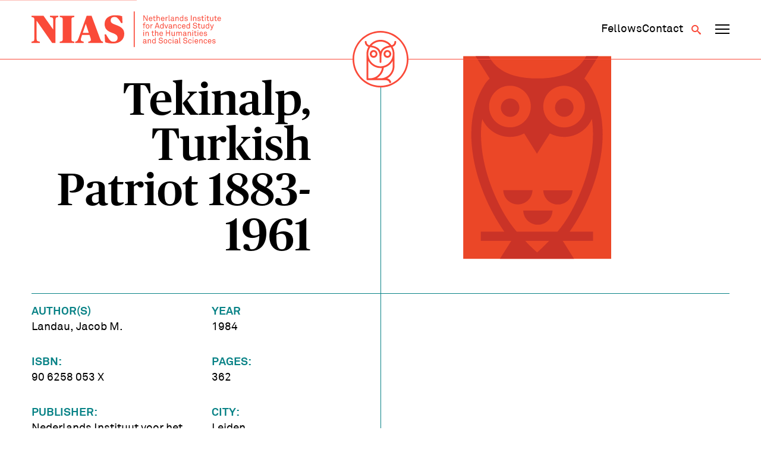

--- FILE ---
content_type: text/html; charset=UTF-8
request_url: https://nias.knaw.nl/books/tekinalp-turkish-patriot-1883-1961/
body_size: 8324
content:
<!DOCTYPE html>
<!--[if IE 8 ]>    <html lang="en-GB" class="ie8"> <![endif]-->
<!--[if IE 9 ]>    <html lang="en-GB" class="ie9"> <![endif]-->
<!--[if (gt IE 9)|!(IE)]><!-->
<html lang="en-GB">
<!--<![endif]-->
<head>
  <meta charset="UTF-8" />
  <meta http-equiv="X-UA-Compatible" content="IE=edge">
  
  <meta name="viewport" content="width=device-width, initial-scale=1, user-scalable=no">
  <meta name="format-detection" content="telephone=no">
  <meta name="google-site-verification" content="WPneE9hZlztYY5qbTsjT2sQZRO-jq0p6koKIP4RSU1k" />
  <link rel="apple-touch-icon-precomposed" href="https://nias.knaw.nl/wp-content/themes/nias-v2/img/favicon/favicon-152.png">
  <link rel="shortcut icon" href="https://nias.knaw.nl/wp-content/themes/nias-v2/img/favicon/favicon.ico" />
  <link rel="icon" sizes="16x16 32x32" href="https://nias.knaw.nl/wp-content/themes/nias-v2/img/favicon/favicon.ico">
  <link rel="apple-touch-icon" sizes="57x57" href="https://nias.knaw.nl/wp-content/themes/nias-v2/img/favicon/apple-icon-57x57.png">
  <link rel="apple-touch-icon" sizes="60x60" href="https://nias.knaw.nl/wp-content/themes/nias-v2/img/favicon/apple-icon-60x60.png">
  <link rel="apple-touch-icon" sizes="72x72" href="https://nias.knaw.nl/wp-content/themes/nias-v2/img/favicon/apple-icon-72x72.png">
  <link rel="apple-touch-icon" sizes="76x76" href="https://nias.knaw.nl/wp-content/themes/nias-v2/img/favicon/apple-icon-76x76.png">
  <link rel="apple-touch-icon" sizes="114x114" href="https://nias.knaw.nl/wp-content/themes/nias-v2/img/favicon/apple-icon-114x114.png">
  <link rel="apple-touch-icon" sizes="120x120" href="https://nias.knaw.nl/wp-content/themes/nias-v2/img/favicon/apple-icon-120x120.png">
  <link rel="apple-touch-icon" sizes="144x144" href="https://nias.knaw.nl/wp-content/themes/nias-v2/img/favicon/apple-icon-144x144.png">
  <link rel="apple-touch-icon" sizes="152x152" href="https://nias.knaw.nl/wp-content/themes/nias-v2/img/favicon/apple-icon-152x152.png">
  <link rel="apple-touch-icon" sizes="180x180" href="https://nias.knaw.nl/wp-content/themes/nias-v2/img/favicon/apple-icon-180x180.png">
  <link rel="icon" type="image/png" sizes="192x192"  href="https://nias.knaw.nl/wp-content/themes/nias-v2/img/favicon/android-icon-192x192.png">
  <link rel="icon" type="image/png" sizes="32x32" href="https://nias.knaw.nl/wp-content/themes/nias-v2/img/favicon/favicon-32x32.png">
  <link rel="icon" type="image/png" sizes="96x96" href="https://nias.knaw.nl/wp-content/themes/nias-v2/img/favicon/favicon-96x96.png">
  <link rel="icon" type="image/png" sizes="16x16" href="https://nias.knaw.nl/wp-content/themes/nias-v2/img/favicon/favicon-16x16.png">
  <link rel="manifest" href="https://nias.knaw.nl/wp-content/themes/nias-v2/img/favicon/manifest.json">
  <meta name="msapplication-TileImage" content="https://nias.knaw.nl/wp-content/themes/nias-v2/img/favicon/ms-icon-144x144.png">
  <link rel="profile" href="http://gmpg.org/xfn/11" />
  <meta name='robots' content='index, follow, max-image-preview:large, max-snippet:-1, max-video-preview:-1' />
	<style>img:is([sizes="auto" i], [sizes^="auto," i]) { contain-intrinsic-size: 3000px 1500px }</style>
	
	<!-- This site is optimized with the Yoast SEO plugin v26.5 - https://yoast.com/wordpress/plugins/seo/ -->
	<title>Tekinalp, Turkish Patriot 1883-1961 | NIAS</title>
	<link rel="canonical" href="https://nias.knaw.nl/books/tekinalp-turkish-patriot-1883-1961/" />
	<meta property="og:locale" content="en_GB" />
	<meta property="og:type" content="article" />
	<meta property="og:title" content="Tekinalp, Turkish Patriot 1883-1961 | NIAS" />
	<meta property="og:url" content="https://nias.knaw.nl/books/tekinalp-turkish-patriot-1883-1961/" />
	<meta property="og:site_name" content="NIAS" />
	<meta property="og:image" content="https://nias.knaw.nl/wp-content/uploads/2019/12/NIAS-KNAW.jpg" />
	<meta property="og:image:width" content="640" />
	<meta property="og:image:height" content="420" />
	<meta property="og:image:type" content="image/jpeg" />
	<meta name="twitter:card" content="summary_large_image" />
	<meta name="twitter:site" content="@nias_knaw" />
	<script type="application/ld+json" class="yoast-schema-graph">{"@context":"https://schema.org","@graph":[{"@type":"WebPage","@id":"https://nias.knaw.nl/books/tekinalp-turkish-patriot-1883-1961/","url":"https://nias.knaw.nl/books/tekinalp-turkish-patriot-1883-1961/","name":"Tekinalp, Turkish Patriot 1883-1961 | NIAS","isPartOf":{"@id":"https://nias.knaw.nl/#website"},"datePublished":"2017-12-18T16:49:05+00:00","breadcrumb":{"@id":"https://nias.knaw.nl/books/tekinalp-turkish-patriot-1883-1961/#breadcrumb"},"inLanguage":"en-GB","potentialAction":[{"@type":"ReadAction","target":["https://nias.knaw.nl/books/tekinalp-turkish-patriot-1883-1961/"]}]},{"@type":"BreadcrumbList","@id":"https://nias.knaw.nl/books/tekinalp-turkish-patriot-1883-1961/#breadcrumb","itemListElement":[{"@type":"ListItem","position":1,"name":"Home","item":"https://nias.knaw.nl/"},{"@type":"ListItem","position":2,"name":"Tekinalp, Turkish Patriot 1883-1961"}]},{"@type":"WebSite","@id":"https://nias.knaw.nl/#website","url":"https://nias.knaw.nl/","name":"NIAS","description":"","potentialAction":[{"@type":"SearchAction","target":{"@type":"EntryPoint","urlTemplate":"https://nias.knaw.nl/?s={search_term_string}"},"query-input":{"@type":"PropertyValueSpecification","valueRequired":true,"valueName":"search_term_string"}}],"inLanguage":"en-GB"}]}</script>
	<!-- / Yoast SEO plugin. -->


<link rel='stylesheet' id='wp-block-library-css' href='https://nias.knaw.nl/wp-includes/css/dist/block-library/style.min.css?ver=6.8.3' type='text/css' media='all' />
<style id='classic-theme-styles-inline-css' type='text/css'>
/*! This file is auto-generated */
.wp-block-button__link{color:#fff;background-color:#32373c;border-radius:9999px;box-shadow:none;text-decoration:none;padding:calc(.667em + 2px) calc(1.333em + 2px);font-size:1.125em}.wp-block-file__button{background:#32373c;color:#fff;text-decoration:none}
</style>
<style id='global-styles-inline-css' type='text/css'>
:root{--wp--preset--aspect-ratio--square: 1;--wp--preset--aspect-ratio--4-3: 4/3;--wp--preset--aspect-ratio--3-4: 3/4;--wp--preset--aspect-ratio--3-2: 3/2;--wp--preset--aspect-ratio--2-3: 2/3;--wp--preset--aspect-ratio--16-9: 16/9;--wp--preset--aspect-ratio--9-16: 9/16;--wp--preset--color--black: #000000;--wp--preset--color--cyan-bluish-gray: #abb8c3;--wp--preset--color--white: #ffffff;--wp--preset--color--pale-pink: #f78da7;--wp--preset--color--vivid-red: #cf2e2e;--wp--preset--color--luminous-vivid-orange: #ff6900;--wp--preset--color--luminous-vivid-amber: #fcb900;--wp--preset--color--light-green-cyan: #7bdcb5;--wp--preset--color--vivid-green-cyan: #00d084;--wp--preset--color--pale-cyan-blue: #8ed1fc;--wp--preset--color--vivid-cyan-blue: #0693e3;--wp--preset--color--vivid-purple: #9b51e0;--wp--preset--gradient--vivid-cyan-blue-to-vivid-purple: linear-gradient(135deg,rgba(6,147,227,1) 0%,rgb(155,81,224) 100%);--wp--preset--gradient--light-green-cyan-to-vivid-green-cyan: linear-gradient(135deg,rgb(122,220,180) 0%,rgb(0,208,130) 100%);--wp--preset--gradient--luminous-vivid-amber-to-luminous-vivid-orange: linear-gradient(135deg,rgba(252,185,0,1) 0%,rgba(255,105,0,1) 100%);--wp--preset--gradient--luminous-vivid-orange-to-vivid-red: linear-gradient(135deg,rgba(255,105,0,1) 0%,rgb(207,46,46) 100%);--wp--preset--gradient--very-light-gray-to-cyan-bluish-gray: linear-gradient(135deg,rgb(238,238,238) 0%,rgb(169,184,195) 100%);--wp--preset--gradient--cool-to-warm-spectrum: linear-gradient(135deg,rgb(74,234,220) 0%,rgb(151,120,209) 20%,rgb(207,42,186) 40%,rgb(238,44,130) 60%,rgb(251,105,98) 80%,rgb(254,248,76) 100%);--wp--preset--gradient--blush-light-purple: linear-gradient(135deg,rgb(255,206,236) 0%,rgb(152,150,240) 100%);--wp--preset--gradient--blush-bordeaux: linear-gradient(135deg,rgb(254,205,165) 0%,rgb(254,45,45) 50%,rgb(107,0,62) 100%);--wp--preset--gradient--luminous-dusk: linear-gradient(135deg,rgb(255,203,112) 0%,rgb(199,81,192) 50%,rgb(65,88,208) 100%);--wp--preset--gradient--pale-ocean: linear-gradient(135deg,rgb(255,245,203) 0%,rgb(182,227,212) 50%,rgb(51,167,181) 100%);--wp--preset--gradient--electric-grass: linear-gradient(135deg,rgb(202,248,128) 0%,rgb(113,206,126) 100%);--wp--preset--gradient--midnight: linear-gradient(135deg,rgb(2,3,129) 0%,rgb(40,116,252) 100%);--wp--preset--font-size--small: 13px;--wp--preset--font-size--medium: 20px;--wp--preset--font-size--large: 36px;--wp--preset--font-size--x-large: 42px;--wp--preset--spacing--20: 0.44rem;--wp--preset--spacing--30: 0.67rem;--wp--preset--spacing--40: 1rem;--wp--preset--spacing--50: 1.5rem;--wp--preset--spacing--60: 2.25rem;--wp--preset--spacing--70: 3.38rem;--wp--preset--spacing--80: 5.06rem;--wp--preset--shadow--natural: 6px 6px 9px rgba(0, 0, 0, 0.2);--wp--preset--shadow--deep: 12px 12px 50px rgba(0, 0, 0, 0.4);--wp--preset--shadow--sharp: 6px 6px 0px rgba(0, 0, 0, 0.2);--wp--preset--shadow--outlined: 6px 6px 0px -3px rgba(255, 255, 255, 1), 6px 6px rgba(0, 0, 0, 1);--wp--preset--shadow--crisp: 6px 6px 0px rgba(0, 0, 0, 1);}:where(.is-layout-flex){gap: 0.5em;}:where(.is-layout-grid){gap: 0.5em;}body .is-layout-flex{display: flex;}.is-layout-flex{flex-wrap: wrap;align-items: center;}.is-layout-flex > :is(*, div){margin: 0;}body .is-layout-grid{display: grid;}.is-layout-grid > :is(*, div){margin: 0;}:where(.wp-block-columns.is-layout-flex){gap: 2em;}:where(.wp-block-columns.is-layout-grid){gap: 2em;}:where(.wp-block-post-template.is-layout-flex){gap: 1.25em;}:where(.wp-block-post-template.is-layout-grid){gap: 1.25em;}.has-black-color{color: var(--wp--preset--color--black) !important;}.has-cyan-bluish-gray-color{color: var(--wp--preset--color--cyan-bluish-gray) !important;}.has-white-color{color: var(--wp--preset--color--white) !important;}.has-pale-pink-color{color: var(--wp--preset--color--pale-pink) !important;}.has-vivid-red-color{color: var(--wp--preset--color--vivid-red) !important;}.has-luminous-vivid-orange-color{color: var(--wp--preset--color--luminous-vivid-orange) !important;}.has-luminous-vivid-amber-color{color: var(--wp--preset--color--luminous-vivid-amber) !important;}.has-light-green-cyan-color{color: var(--wp--preset--color--light-green-cyan) !important;}.has-vivid-green-cyan-color{color: var(--wp--preset--color--vivid-green-cyan) !important;}.has-pale-cyan-blue-color{color: var(--wp--preset--color--pale-cyan-blue) !important;}.has-vivid-cyan-blue-color{color: var(--wp--preset--color--vivid-cyan-blue) !important;}.has-vivid-purple-color{color: var(--wp--preset--color--vivid-purple) !important;}.has-black-background-color{background-color: var(--wp--preset--color--black) !important;}.has-cyan-bluish-gray-background-color{background-color: var(--wp--preset--color--cyan-bluish-gray) !important;}.has-white-background-color{background-color: var(--wp--preset--color--white) !important;}.has-pale-pink-background-color{background-color: var(--wp--preset--color--pale-pink) !important;}.has-vivid-red-background-color{background-color: var(--wp--preset--color--vivid-red) !important;}.has-luminous-vivid-orange-background-color{background-color: var(--wp--preset--color--luminous-vivid-orange) !important;}.has-luminous-vivid-amber-background-color{background-color: var(--wp--preset--color--luminous-vivid-amber) !important;}.has-light-green-cyan-background-color{background-color: var(--wp--preset--color--light-green-cyan) !important;}.has-vivid-green-cyan-background-color{background-color: var(--wp--preset--color--vivid-green-cyan) !important;}.has-pale-cyan-blue-background-color{background-color: var(--wp--preset--color--pale-cyan-blue) !important;}.has-vivid-cyan-blue-background-color{background-color: var(--wp--preset--color--vivid-cyan-blue) !important;}.has-vivid-purple-background-color{background-color: var(--wp--preset--color--vivid-purple) !important;}.has-black-border-color{border-color: var(--wp--preset--color--black) !important;}.has-cyan-bluish-gray-border-color{border-color: var(--wp--preset--color--cyan-bluish-gray) !important;}.has-white-border-color{border-color: var(--wp--preset--color--white) !important;}.has-pale-pink-border-color{border-color: var(--wp--preset--color--pale-pink) !important;}.has-vivid-red-border-color{border-color: var(--wp--preset--color--vivid-red) !important;}.has-luminous-vivid-orange-border-color{border-color: var(--wp--preset--color--luminous-vivid-orange) !important;}.has-luminous-vivid-amber-border-color{border-color: var(--wp--preset--color--luminous-vivid-amber) !important;}.has-light-green-cyan-border-color{border-color: var(--wp--preset--color--light-green-cyan) !important;}.has-vivid-green-cyan-border-color{border-color: var(--wp--preset--color--vivid-green-cyan) !important;}.has-pale-cyan-blue-border-color{border-color: var(--wp--preset--color--pale-cyan-blue) !important;}.has-vivid-cyan-blue-border-color{border-color: var(--wp--preset--color--vivid-cyan-blue) !important;}.has-vivid-purple-border-color{border-color: var(--wp--preset--color--vivid-purple) !important;}.has-vivid-cyan-blue-to-vivid-purple-gradient-background{background: var(--wp--preset--gradient--vivid-cyan-blue-to-vivid-purple) !important;}.has-light-green-cyan-to-vivid-green-cyan-gradient-background{background: var(--wp--preset--gradient--light-green-cyan-to-vivid-green-cyan) !important;}.has-luminous-vivid-amber-to-luminous-vivid-orange-gradient-background{background: var(--wp--preset--gradient--luminous-vivid-amber-to-luminous-vivid-orange) !important;}.has-luminous-vivid-orange-to-vivid-red-gradient-background{background: var(--wp--preset--gradient--luminous-vivid-orange-to-vivid-red) !important;}.has-very-light-gray-to-cyan-bluish-gray-gradient-background{background: var(--wp--preset--gradient--very-light-gray-to-cyan-bluish-gray) !important;}.has-cool-to-warm-spectrum-gradient-background{background: var(--wp--preset--gradient--cool-to-warm-spectrum) !important;}.has-blush-light-purple-gradient-background{background: var(--wp--preset--gradient--blush-light-purple) !important;}.has-blush-bordeaux-gradient-background{background: var(--wp--preset--gradient--blush-bordeaux) !important;}.has-luminous-dusk-gradient-background{background: var(--wp--preset--gradient--luminous-dusk) !important;}.has-pale-ocean-gradient-background{background: var(--wp--preset--gradient--pale-ocean) !important;}.has-electric-grass-gradient-background{background: var(--wp--preset--gradient--electric-grass) !important;}.has-midnight-gradient-background{background: var(--wp--preset--gradient--midnight) !important;}.has-small-font-size{font-size: var(--wp--preset--font-size--small) !important;}.has-medium-font-size{font-size: var(--wp--preset--font-size--medium) !important;}.has-large-font-size{font-size: var(--wp--preset--font-size--large) !important;}.has-x-large-font-size{font-size: var(--wp--preset--font-size--x-large) !important;}
:where(.wp-block-post-template.is-layout-flex){gap: 1.25em;}:where(.wp-block-post-template.is-layout-grid){gap: 1.25em;}
:where(.wp-block-columns.is-layout-flex){gap: 2em;}:where(.wp-block-columns.is-layout-grid){gap: 2em;}
:root :where(.wp-block-pullquote){font-size: 1.5em;line-height: 1.6;}
</style>
<link rel='stylesheet' id='styles-css' href='https://nias.knaw.nl/wp-content/themes/nias-v2/css/dist/style.css?ver=2.22' type='text/css' media='all' />
<script type="text/javascript" src="https://nias.knaw.nl/wp-includes/js/jquery/jquery.min.js?ver=3.7.1" id="jquery-core-js"></script>
<link rel='shortlink' href='https://nias.knaw.nl/?p=14996' />
  
  </head>

<body class="wp-singular books-template-default single single-books postid-14996 wp-theme-nias-v2">
    <a href="#main-content" class="skip-link">Skip to main content</a>
  <header data-rocket-location-hash="d86c63c20a1b9780d6ebdb0679efffe7" data-component-site-header>
  <div data-rocket-location-hash="31ece863d6109be5e8970e7b05ecc6f1" class="background"></div>
  <div data-rocket-location-hash="d53b06ca13945ed03e70ba4a94347bcf" class="header-wrapper">
    <div data-rocket-location-hash="54e637fa6eb24bf2006382c932c7e5e8" class="content-wrapper content">
      <a href="https://nias.knaw.nl" aria-label="Back to homepage" class="logo-wrapper">
        <img src="https://nias.knaw.nl/wp-content/themes/nias-v2/static/svg/nias-text-logo.svg" class="logo-graphic" alt="NIAS logo"/>
      </a>
      <nav class="secondary-navigation" aria-label="Secundair">
        <div data-component-secondary-navigation>
  <ul id="menu-secundair-menu" class=""><li id="menu-item-36177" class="hide-mobile menu-item menu-item-type-post_type menu-item-object-page menu-item-36177"><a href="https://nias.knaw.nl/fellows/"><span>Fellows</span></a></li>
<li id="menu-item-36178" class="menu-item menu-item-type-post_type menu-item-object-page menu-item-36178"><a href="https://nias.knaw.nl/about/contact/"><span>Contact</span></a></li>
</ul></div>        <button class="button search-toggle" type="button" aria-label="Open search" aria-expanded="false" aria-controls="search-form"><span class="icon-search"></span></button>
        <button data-component-navigation-toggle class="button" aria-label="Open navigation menu" aria-expanded="false" aria-controls="main-navigation-small main-navigation-large">
  <span class="line line-1"></span>
  <span class="line line-2"></span>
  <span class="line line-3"></span>
</button>      </nav>
    </div>
    <div data-rocket-location-hash="ccda5f92a198245726bf824363c30db9" class="owl-wrapper">
      <a href="https://nias.knaw.nl" aria-label="Back to homepage">
        <img src="https://nias.knaw.nl/wp-content/themes/nias-v2/static/svg/nias-owl-logo.svg" class="owl-logo" alt="NIAS logo"/>
      </a>
    </div>
    <nav aria-label="Primair" data-component-small-navigation id="main-navigation-small">
  <ul id="menu-hoofdmenu" class=""><li id="menu-item-46" class="menu-item menu-item-type-post_type menu-item-object-page menu-item-has-children menu-item-46"><a href="https://nias.knaw.nl/fellows/"><span>Fellows</span></a>
<div class="sub-menu"><div class="sub-menu-inner"><ul>
	<li id="menu-item-48" class="menu-item menu-item-type-post_type menu-item-object-page menu-item-48"><a href="https://nias.knaw.nl/fellows/current-fellows/"><span>Year Group 2025 &#8211; 2026</span></a></li>
	<li id="menu-item-12398" class="menu-item menu-item-type-post_type menu-item-object-page menu-item-12398"><a href="https://nias.knaw.nl/fellows/themegroups/"><span>Theme Groups</span></a></li>
	<li id="menu-item-34399" class="menu-item menu-item-type-post_type menu-item-object-page menu-item-34399"><a href="https://nias.knaw.nl/fellows/find-alumni/"><span>All fellows</span></a></li>
	<li id="menu-item-36345" class="menu-item menu-item-type-post_type menu-item-object-page menu-item-36345"><a href="https://nias.knaw.nl/alums/"><span>The NIAS Fellows Association</span></a></li>
</ul></div></div>
</li>
<li id="menu-item-61" class="menu-item menu-item-type-post_type menu-item-object-page menu-item-has-children menu-item-61"><a href="https://nias.knaw.nl/our-fellowships/"><span>Fellowships</span></a>
<div class="sub-menu"><div class="sub-menu-inner"><ul>
	<li id="menu-item-36184" class="menu-item menu-item-type-post_type menu-item-object-page menu-item-36184"><a href="https://nias.knaw.nl/our-fellowships/individual-fellowships/"><span>Individual Fellowships</span></a></li>
	<li id="menu-item-64" class="menu-item menu-item-type-post_type menu-item-object-page menu-item-64"><a href="https://nias.knaw.nl/our-fellowships/theme-group-fellowships/"><span>Theme Group Fellowships</span></a></li>
</ul></div></div>
</li>
<li id="menu-item-55" class="menu-item menu-item-type-post_type menu-item-object-page menu-item-has-children menu-item-55"><a href="https://nias.knaw.nl/about/"><span>Who we are</span></a>
<div class="sub-menu"><div class="sub-menu-inner"><ul>
	<li id="menu-item-36232" class="menu-item menu-item-type-post_type menu-item-object-page menu-item-36232"><a href="https://nias.knaw.nl/whats-going-on/"><span>What’s going on</span></a></li>
	<li id="menu-item-60" class="menu-item menu-item-type-post_type menu-item-object-page menu-item-60"><a href="https://nias.knaw.nl/about/our-mission/"><span>Mission</span></a></li>
	<li id="menu-item-36247" class="menu-item menu-item-type-post_type menu-item-object-page menu-item-36247"><a href="https://nias.knaw.nl/support/"><span>Support NIAS</span></a></li>
	<li id="menu-item-59" class="menu-item menu-item-type-post_type menu-item-object-page menu-item-59"><a href="https://nias.knaw.nl/about/our-staff/"><span>Staff</span></a></li>
	<li id="menu-item-57" class="menu-item menu-item-type-post_type menu-item-object-page menu-item-57"><a href="https://nias.knaw.nl/about/history/"><span>History</span></a></li>
</ul></div></div>
</li>
</ul>  <ul id="menu-secundair-menu-1" class=""><li class="hide-mobile menu-item menu-item-type-post_type menu-item-object-page menu-item-36177"><a href="https://nias.knaw.nl/fellows/"><span>Fellows</span></a></li>
<li class="menu-item menu-item-type-post_type menu-item-object-page menu-item-36178"><a href="https://nias.knaw.nl/about/contact/"><span>Contact</span></a></li>
</ul></nav>    <nav aria-label="Primair" data-component-large-navigation id="main-navigation-large">
  <div class="sub-background"></div>
  <div data-rocket-location-hash="12223478e47c22d52d874711766d1be6" class="content-wrapper">
    <ul id="menu-hoofdmenu-1" class=""><li class="menu-item menu-item-type-post_type menu-item-object-page menu-item-has-children menu-item-46"><a href="https://nias.knaw.nl/fellows/"><span>Fellows</span></a>
<div class="sub-menu"><div class="sub-menu-inner"><ul>
	<li class="menu-item menu-item-type-post_type menu-item-object-page menu-item-48"><a href="https://nias.knaw.nl/fellows/current-fellows/"><span>Year Group 2025 &#8211; 2026</span></a></li>
	<li class="menu-item menu-item-type-post_type menu-item-object-page menu-item-12398"><a href="https://nias.knaw.nl/fellows/themegroups/"><span>Theme Groups</span></a></li>
	<li class="menu-item menu-item-type-post_type menu-item-object-page menu-item-34399"><a href="https://nias.knaw.nl/fellows/find-alumni/"><span>All fellows</span></a></li>
	<li class="menu-item menu-item-type-post_type menu-item-object-page menu-item-36345"><a href="https://nias.knaw.nl/alums/"><span>The NIAS Fellows Association</span></a></li>
</ul></div></div>
</li>
<li class="menu-item menu-item-type-post_type menu-item-object-page menu-item-has-children menu-item-61"><a href="https://nias.knaw.nl/our-fellowships/"><span>Fellowships</span></a>
<div class="sub-menu"><div class="sub-menu-inner"><ul>
	<li class="menu-item menu-item-type-post_type menu-item-object-page menu-item-36184"><a href="https://nias.knaw.nl/our-fellowships/individual-fellowships/"><span>Individual Fellowships</span></a></li>
	<li class="menu-item menu-item-type-post_type menu-item-object-page menu-item-64"><a href="https://nias.knaw.nl/our-fellowships/theme-group-fellowships/"><span>Theme Group Fellowships</span></a></li>
</ul></div></div>
</li>
<li class="menu-item menu-item-type-post_type menu-item-object-page menu-item-has-children menu-item-55"><a href="https://nias.knaw.nl/about/"><span>Who we are</span></a>
<div class="sub-menu"><div class="sub-menu-inner"><ul>
	<li class="menu-item menu-item-type-post_type menu-item-object-page menu-item-36232"><a href="https://nias.knaw.nl/whats-going-on/"><span>What’s going on</span></a></li>
	<li class="menu-item menu-item-type-post_type menu-item-object-page menu-item-60"><a href="https://nias.knaw.nl/about/our-mission/"><span>Mission</span></a></li>
	<li class="menu-item menu-item-type-post_type menu-item-object-page menu-item-36247"><a href="https://nias.knaw.nl/support/"><span>Support NIAS</span></a></li>
	<li class="menu-item menu-item-type-post_type menu-item-object-page menu-item-59"><a href="https://nias.knaw.nl/about/our-staff/"><span>Staff</span></a></li>
	<li class="menu-item menu-item-type-post_type menu-item-object-page menu-item-57"><a href="https://nias.knaw.nl/about/history/"><span>History</span></a></li>
</ul></div></div>
</li>
</ul>  </div>
</nav>  </div>
  <div data-rocket-location-hash="fc8214108a25046ab0b3e66960af06f4" data-component-search-form id="search-form">
  <div data-rocket-location-hash="f8db7d75d7fee5de6182759a1370a7b0" class="search-background"></div>
  <div data-rocket-location-hash="1aaf9c33b11e3046ec4a7b9c30261ea4" class="content-wrapper">
    <form class="search" method="get" action="https://nias.knaw.nl" role="search">

        <header class="search-header">
          <p class="copy placeholder-font-10">What are you looking for?</p>
          <button class="button submit search-close" type="button" name="Search" aria-label="Close search"><span class="icon-cross"></span></button>
        </header>
              <div class="input-wrapper">
        <label for="search_mob" class="visually-hidden">Search</label>
        <input class="placeholder-font-13 input" type="text" name="s" id="search_mob" value=""
               placeholder="Search" aria-label="Search">
        <button class="submit button" type="submit" name="Search" aria-label="Search"><span class="icon-search"></span></button>
      </div>
    </form>
  </div>
</div></header>  <div data-rocket-location-hash="a5ef6cc9e88fb8ec2b8cf54c61e25832" class="site-wrapper" data-site-wrapper>
    <main data-rocket-location-hash="0bc99e6bd8669e81e75285e394d211a5" id="main-content">

<div data-rocket-location-hash="2439309e50e23a3a65a582c2a457e7c5" data-component-hero-single>
  <div class="content-wrapper">
     <div class="hero-content">
       <div class="hero-text">
          <h1 class="heading placeholder-font-04">Tekinalp, Turkish Patriot 1883-1961</h1>
                  </div>
        <div class="image-wrapper">
          <img src="https://nias.knaw.nl/wp-content/themes/nias-v2/img/book-cover.svg" />        </div>
    </div>
  </div>
</div>
<div data-rocket-location-hash="b780c8f7fa99727bd049d715b285bc37" data-component-single-books>
  <div class="content-wrapper">
    <div class="content">
      <aside class="sidebar">
        <ul class="fellow-facts">

                      <li class="fellow-fact"><span class="fact-label placeholder-font-07">Author(s)</span>
                              <span class="placeholder-font-07"> Landau, Jacob M.</span>
                        </li>
          
          
                      <li class="fellow-fact"><span class="fact-label placeholder-font-07">Year</span><span class="placeholder-font-07">1984</span></li>
                                <li class="fellow-fact"><span class="fact-label placeholder-font-07">ISBN:</span><span class="placeholder-font-07">90 6258 053 X</span></li>
                                <li class="fellow-fact"><span class="fact-label placeholder-font-07">Pages:</span><span class="placeholder-font-07">362</span></li>
                                                    <li class="fellow-fact"><span class="fact-label placeholder-font-07">Publisher:</span><span class="placeholder-font-07">Nederlands Instituut voor het Nabije Oosten</span></li>
                                <li class="fellow-fact"><span class="fact-label placeholder-font-07">City:</span><span class="placeholder-font-07">Leiden</span></li>
          
        </ul>
                    <div data-component-author-list-wrapper>
    <div class="inside-content">
        </div>
  </div>      </aside>

      <div class="main-content">
                      </div>
    </div>
  </div>
</div>        <div data-rocket-location-hash="3860b795128892f6535e7b4b075c9cff" data-component-related-articles>
      <div class="content-wrapper">
        <div class="wrapper">
        <div class="related-articles-header">
          <h2 class="main-heading placeholder-font-10"><span>This might have your interest too</span> <a href="https://nias.knaw.nl/whats-going-on/?filter=books#list" class="">All books</a></h2>
        </div>

          <ul class="list">
              
<li data-component-article-excerpt class="books">
    <div class="image-wrapper">
              <div class="book-cover">
          <span class="block__capital">F</span>
        </div>
          </div>

    <div class="content">
      <header class="header">
                    <div class="category placeholder-font-12">Book</div>
            </header>

            <h3 class="title">
        <a href="https://nias.knaw.nl/books/from-raids-to-digital-returns/" class="title-link">From Raids to Digital Returns</a>
      </h3>
                </div>
    <a href="https://nias.knaw.nl/books/from-raids-to-digital-returns/" class="link  block--books block--fellows" aria-hidden="true" tabindex="-1">
      <span class="visually-hidden">From Raids to Digital Returns</span>
    </a>
  </li>

<li data-component-article-excerpt class="books">
    <div class="image-wrapper">
              <img src="https://nias.knaw.nl/wp-content/uploads/2026/01/hercules-performed-the-hero-on-stage-from-the-enlightenment-to-the-early-twenty-first-century-200x300.jpg" alt="Hercules Performed : the hero on stage from the enlightenment to the early twenty-first century" title="Hercules Performed : the hero on stage from the enlightenment to the early twenty-first century" data-item-caption="" />          </div>

    <div class="content">
      <header class="header">
                    <div class="category placeholder-font-12">Book</div>
            </header>

            <h3 class="title">
        <a href="https://nias.knaw.nl/books/hercules-performed-the-hero-on-stage-from-the-enlightenment-to-the-early-twenty-first-century/" class="title-link">Hercules Performed : the hero on stage from the enlightenment to the early twenty-first century</a>
      </h3>
                </div>
    <a href="https://nias.knaw.nl/books/hercules-performed-the-hero-on-stage-from-the-enlightenment-to-the-early-twenty-first-century/" class="link  block--books block--fellows" aria-hidden="true" tabindex="-1">
      <span class="visually-hidden">Hercules Performed : the hero on stage from the enlightenment to the early twenty-first century</span>
    </a>
  </li>

<li data-component-article-excerpt class="books">
    <div class="image-wrapper">
              <img src="https://nias.knaw.nl/wp-content/uploads/2026/01/the-role-of-popular-culture-in-times-of-disaster-200x300.jpg" alt="The Role of Popular Culture in Times of Disaster" title="The Role of Popular Culture in Times of Disaster" data-item-caption="" />          </div>

    <div class="content">
      <header class="header">
                    <div class="category placeholder-font-12">Book</div>
            </header>

            <h3 class="title">
        <a href="https://nias.knaw.nl/books/the-role-of-popular-culture-in-times-of-disaster/" class="title-link">The Role of Popular Culture in Times of Disaster</a>
      </h3>
                </div>
    <a href="https://nias.knaw.nl/books/the-role-of-popular-culture-in-times-of-disaster/" class="link  block--books block--fellows" aria-hidden="true" tabindex="-1">
      <span class="visually-hidden">The Role of Popular Culture in Times of Disaster</span>
    </a>
  </li>

<li data-component-article-excerpt class="books">
    <div class="image-wrapper">
              <div class="book-cover">
          <span class="block__capital">F</span>
        </div>
          </div>

    <div class="content">
      <header class="header">
                    <div class="category placeholder-font-12">Book</div>
            </header>

            <h3 class="title">
        <a href="https://nias.knaw.nl/books/from-cells-to-selves/" class="title-link">From cells to selves</a>
      </h3>
                </div>
    <a href="https://nias.knaw.nl/books/from-cells-to-selves/" class="link  block--books block--fellows" aria-hidden="true" tabindex="-1">
      <span class="visually-hidden">From cells to selves</span>
    </a>
  </li>
          </ul>
      </div>
      </div>
    </div>


</main>
<footer data-rocket-location-hash="6f92c84160433148602decea18d13dba" data-component-site-footer>
  <span class="shape line-1"></span>
  <div class="content-wrapper">
    <div class="content">
        <span class="shape shape-1"></span>
        <span class="shape shape-2"></span>
        <span class="shape line-2"></span>
    <a href="https://nias.knaw.nl" aria-label="Back to homepage" class="logo-wrapper">
      <img src="https://nias.knaw.nl/wp-content/themes/nias-v2/static/svg/nias-full-logo.svg" class="logo-graphic" alt="NIAS logo"/>
    </a>

    <div class="newsletter-wrapper">
      <a href="https://nias.knaw.nl/newsletter-sign-up/" class="heading copy-02 subscribe-link"><span class="icon-paperplane"></span> <span class="underline">Subscribe to our newsletter</span></a>
    </div>

    <div class="address-wrapper">
      <div class="primary">
        <p class="placeholder-font-07">NIAS<br />
Korte Spinhuissteeg 3, 1012 CG Amsterdam<br />
PO Box 10855, 1001 EW Amsterdam<br />
</p>
      </div>
      <div class="secondary">
        <p class="placeholder-font-07">
          <a href="tel:+31 (0)20 224 67 00">+31 (0)20 224 67 00</a>
          <a href="mailto:info@nias.knaw.nl">info@nias.knaw.nl</a>
        </p>
        <a href="https://www.google.com/maps/dir//Netherlands+Inst+For+Advanced+Study+Nias,+Korte+Spinhuissteeg,+Amsterdam/@52.3700432,4.8687437,14.5z/data=!4m8!4m7!1m0!1m5!1m1!1s0x47c5b8f317dddaf3:0xd4ed6bb7bfe0233b!2m2!1d4.8972704!2d52.3707099?hl=en-EN" class="route-link" target="_blank">
          <span class="icon-marker"></span>
          <span class="placeholder-font-07">Route</span>
        </a>
      </div>
    </div>

    <div class="meta-wrapper">
      <ul class="social-list">
                  <li class="social-item"><a href="https://creators.spotify.com/pod/show/nias-knaw" target="_blank" aria-label="NIAS on Spotify"><span class="icon-spotify"></span></a></li>
                          <li class="social-item"><a href="https://www.linkedin.com/company/nias-knaw/" target="_blank" aria-label="NIAS on LinkedIn"><span class="icon-linkedin"></span></a></li>
                                          <li class="social-item"><a href="https://nias.knaw.nl/newsletter-sign-up/" target="_blank" aria-label="Newsletter signup"><span class="icon-paperplane"></span></a></li>
              </ul>
      <div class="disclaimer">
        <ul class="list">
          <li><a href="https://nias.knaw.nl/colophon/" class="nav-03">Colophon</a></li>
          <li><a href="https://nias.knaw.nl/disclaimer/" class="nav-03">Disclaimer</a></li>
          <li><a href="https://nias.knaw.nl/accessibility-statement/" class="nav-03">Accessibility Statement</a></li>
        </ul>
        <p class="nav-03">
        NIAS is an institute of the <a href="https://www.knaw.nl/en" target="_blank">Royal Netherlands Academy of Arts and Sciences</a>.</p>
      </div>
    </div>
  </div>
  </div>
</footer>
<script type="speculationrules">
{"prefetch":[{"source":"document","where":{"and":[{"href_matches":"\/*"},{"not":{"href_matches":["\/wp-*.php","\/wp-admin\/*","\/wp-content\/uploads\/*","\/wp-content\/*","\/wp-content\/plugins\/*","\/wp-content\/themes\/nias-v2\/*","\/*\\?(.+)"]}},{"not":{"selector_matches":"a[rel~=\"nofollow\"]"}},{"not":{"selector_matches":".no-prefetch, .no-prefetch a"}}]},"eagerness":"conservative"}]}
</script>
<script type="text/javascript" src="https://nias.knaw.nl/wp-content/themes/nias-v2/js/vendor.js?ver=2.22" id="vendor-js"></script>
<script type="text/javascript" id="bundle-js-extra">
/* <![CDATA[ */
var emptynest_js_vars = {"url":"https:\/\/nias.knaw.nl\/wp-admin\/admin-ajax.php","wp_siteurl":"https:\/\/nias.knaw.nl","theme_url":"https:\/\/nias.knaw.nl\/wp-content\/themes\/nias-v2"};
/* ]]> */
</script>
<script type="text/javascript" src="https://nias.knaw.nl/wp-content/themes/nias-v2/js/bundle.js?ver=2.22" id="bundle-js"></script>
<script type="text/javascript" id="be-load-more-js-extra">
/* <![CDATA[ */
var beloadmore = {"url":"https:\/\/nias.knaw.nl\/wp-admin\/admin-ajax.php","query":{"page":"","books":"tekinalp-turkish-patriot-1883-1961","post_type":"books","name":"tekinalp-turkish-patriot-1883-1961"}};
/* ]]> */
</script>
<script type="text/javascript" src="https://nias.knaw.nl/wp-content/themes/nias-v2/js/load-more.js?ver=1.0" id="be-load-more-js"></script>
<script type="text/javascript" src="https://nias.knaw.nl/wp-includes/js/jquery/ui/core.min.js?ver=1.13.3" id="jquery-ui-core-js"></script>
<script type="text/javascript" src="https://nias.knaw.nl/wp-includes/js/jquery/ui/menu.min.js?ver=1.13.3" id="jquery-ui-menu-js"></script>
<script type="text/javascript" src="https://nias.knaw.nl/wp-includes/js/dist/dom-ready.min.js?ver=f77871ff7694fffea381" id="wp-dom-ready-js"></script>
<script type="text/javascript" src="https://nias.knaw.nl/wp-includes/js/dist/hooks.min.js?ver=4d63a3d491d11ffd8ac6" id="wp-hooks-js"></script>
<script type="text/javascript" src="https://nias.knaw.nl/wp-includes/js/dist/i18n.min.js?ver=5e580eb46a90c2b997e6" id="wp-i18n-js"></script>
<script type="text/javascript" id="wp-i18n-js-after">
/* <![CDATA[ */
wp.i18n.setLocaleData( { 'text direction\u0004ltr': [ 'ltr' ] } );
/* ]]> */
</script>
<script type="text/javascript" id="wp-a11y-js-translations">
/* <![CDATA[ */
( function( domain, translations ) {
	var localeData = translations.locale_data[ domain ] || translations.locale_data.messages;
	localeData[""].domain = domain;
	wp.i18n.setLocaleData( localeData, domain );
} )( "default", {"translation-revision-date":"2025-10-08 12:55:00+0000","generator":"GlotPress\/4.0.1","domain":"messages","locale_data":{"messages":{"":{"domain":"messages","plural-forms":"nplurals=2; plural=n != 1;","lang":"en_GB"},"Notifications":["Notifications"]}},"comment":{"reference":"wp-includes\/js\/dist\/a11y.js"}} );
/* ]]> */
</script>
<script type="text/javascript" src="https://nias.knaw.nl/wp-includes/js/dist/a11y.min.js?ver=3156534cc54473497e14" id="wp-a11y-js"></script>
<script type="text/javascript" src="https://nias.knaw.nl/wp-includes/js/jquery/ui/autocomplete.min.js?ver=1.13.3" id="jquery-ui-autocomplete-js"></script>
<script type="text/javascript" id="autocomplete-js-extra">
/* <![CDATA[ */
var opts = {"url":"https:\/\/nias.knaw.nl\/wp-admin\/admin-ajax.php","query":{"page":"","books":"tekinalp-turkish-patriot-1883-1961","post_type":"books","name":"tekinalp-turkish-patriot-1883-1961"}};
/* ]]> */
</script>
<script type="text/javascript" src="https://nias.knaw.nl/wp-content/themes/nias-v2/js/search_autocomplete.js?ver=true" id="autocomplete-js"></script>

<!-- Google Analytics -->
<script async src="https://www.googletagmanager.com/gtag/js?id=G-25S8DBBBYK"></script>
  <script>
    window.dataLayer = window.dataLayer || [];
    function gtag(){dataLayer.push(arguments);}
    gtag('js', new Date());
    gtag('config', 'G-25S8DBBBYK', { 'anonymize_ip': true });
  </script>
<!-- End Google Analytics -->


<script>var rocket_beacon_data = {"ajax_url":"https:\/\/nias.knaw.nl\/wp-admin\/admin-ajax.php","nonce":"e544ca5966","url":"https:\/\/nias.knaw.nl\/books\/tekinalp-turkish-patriot-1883-1961","is_mobile":false,"width_threshold":1600,"height_threshold":700,"delay":500,"debug":null,"status":{"atf":true,"lrc":true,"preconnect_external_domain":true},"elements":"img, video, picture, p, main, div, li, svg, section, header, span","lrc_threshold":1800,"preconnect_external_domain_elements":["link","script","iframe"],"preconnect_external_domain_exclusions":["static.cloudflareinsights.com","rel=\"profile\"","rel=\"preconnect\"","rel=\"dns-prefetch\"","rel=\"icon\""]}</script><script data-name="wpr-wpr-beacon" src='https://nias.knaw.nl/wp-content/plugins/wp-rocket/assets/js/wpr-beacon.min.js' async></script></body>
</html>



<!-- This website is like a Rocket, isn't it? Performance optimized by WP Rocket. Learn more: https://wp-rocket.me - Debug: cached@1768868387 -->